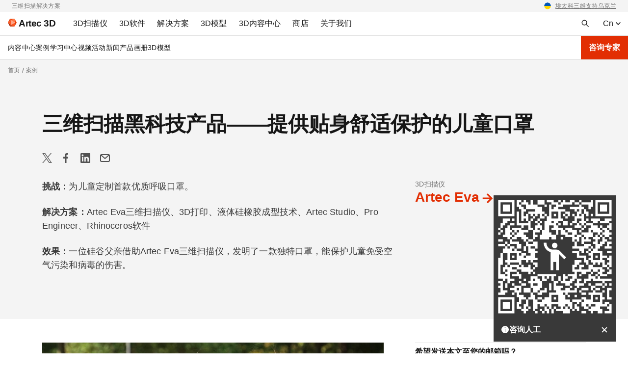

--- FILE ---
content_type: application/javascript
request_url: https://www.artec3d.cn/themes/custom/artecb4/js/libraries/clickable-cards.js?t7reti
body_size: 385
content:
(function (Drupal, once) {

  Drupal.behaviors.clickableCards = {
    attach: function (context, settings) {
      function clickableCardsHandler(){
        let clickableCards = context.querySelectorAll("[data-card-link]:not([data-card-link=''])");
        if (clickableCards.length) {
          once('clickableCardsOnce', "[data-card-link]:not([data-card-link=''])").forEach((item) => {
            ['click', 'keypress'].forEach((event) => {
              item.addEventListener(event, function (e) {
                let currentLink = item.querySelector('a');
                if (e.type === "click" || (e.type === "keypress" && e.keyCode === 13)) {
                  if (currentLink.getAttribute('href') === item.dataset.cardLink) {
                    if (item.hasAttribute('data-card-link-blank')) {
                      window.open(`${currentLink.getAttribute('href')}`, '_blank');
                      e.preventDefault();
                    }
                    else {
                      window.location = currentLink.getAttribute('href');
                    }
                  }
                }
              });
            });
          });
        }
      }

      setTimeout(function () {
        clickableCardsHandler();
      }, 0);
    }
  }

})(Drupal, once);


--- FILE ---
content_type: image/svg+xml
request_url: https://www.artec3d.cn/themes/custom/artecb4/img/qr-code/QR-Code.svg
body_size: 12026
content:
<svg width="250" height="250" viewBox="0 0 250 250" fill="none" xmlns="http://www.w3.org/2000/svg"><g clip-path="url(#a)"><path d="M250 0H0v250h250V0Z" fill="#393939"/><path d="M136.8 9.43h-4.72v4.72h4.72V9.43ZM179.25 9.43h-4.72v4.72h4.72V9.43ZM235.85 9.43H207.53v33.04h33.04V9.43h-4.72Zm0 9.44v18.88H212.25V14.14H235.85v4.73ZM61.32 18.87h4.72v9.43H84.91v4.72H70.75v4.72h4.72v4.71h4.72v-4.71h4.72v4.71h4.71v-4.71h4.72v9.43h9.43v-4.72h-4.71v-4.71h4.71v-4.72h-4.71v-9.44h-9.44v-4.71h-9.43V9.43h-4.72v9.44h-4.72v-4.72h-4.71V9.43h-4.72v4.72H56.6v4.72h4.72Z" fill="#fff"/><path d="M99.06 18.87h4.71V9.43H89.62v9.44h9.44ZM169.81 18.87h4.72v-4.72h-9.44v4.72h4.72ZM183.96 18.87h9.44v9.43h4.71v-4.72h4.72V9.43h-4.72v4.72H179.24v4.72h4.72ZM108.49 18.87h-4.72v4.72h4.72v-4.72ZM174.53 23.58H155.66v4.72h9.43v4.72h4.72V28.3h4.72v4.72h-4.72v9.43h-4.72v9.44h-4.71v4.71h9.43v-9.43h9.43v4.72h-4.71v4.71h4.71v4.72h4.72V56.6h4.72v-4.71h-4.72V37.74h-4.72v4.71h-4.71v-4.71h4.71V28.3h4.72v-4.72h-4.72v-4.71h-4.71v4.71ZM221.7 18.87h-4.72V33.02H231.13V18.87h-9.43ZM28.3 33.02h4.72V18.87H18.87V33.02h9.43ZM150.94 37.74v4.71h4.72v-9.43h-9.43v4.72h4.71Z" fill="#fff"/><path d="M183.96 37.74h4.72v4.71h4.72v-9.43h-4.72V28.3h-4.72v9.44ZM18.87 42.45H42.47V9.43H9.43v33.04h9.44v-.02Zm-4.72-9.43V14.14H37.75V37.74H14.14v-4.72h.01ZM108.49 37.74h-4.72v4.72h4.72v-4.72ZM127.36 37.74h-4.72v4.72h4.72v-4.72ZM146.23 37.74h-4.72v4.72h4.72v-4.72ZM165.1 37.74h-4.72v4.72h4.72v-4.72ZM202.83 37.74h-4.72v4.72h4.72v-4.72ZM70.75 42.45v-4.71h-4.71v4.71h-4.72v-9.43h4.72V28.3h-4.72v-4.72H56.6v-4.71h-4.71v-4.72h4.71V9.43h-9.43V23.58h4.72v4.72h4.71V51.89h4.72v-4.72h4.72v4.72h4.71v-9.44ZM84.91 42.45h-4.72v4.72h4.72v-4.72ZM150.95 42.45h-4.72v4.72h4.72v-4.72ZM42.46 47.17h-4.72v4.72h4.72v-4.72ZM80.19 47.17h-4.72v4.72h4.72v-4.72ZM94.34 47.17h-4.72v4.72h4.72v-4.72ZM193.4 47.17h-4.72v4.72h4.72v-4.72ZM231.13 47.17h-4.72v4.72h-9.43v4.71H235.85v-4.71h4.72v-4.72h-9.44ZM89.63 51.89h-4.72v4.72h4.72v-4.72ZM99.06 51.89h-4.72v4.72h4.72v-4.72ZM212.26 56.6v-4.71h4.72v-4.72H198.11v4.72h4.72v4.71h9.43ZM42.45 61.32V56.6h-9.43v4.72h9.43ZM136.8 56.6h-4.72v4.72h4.72V56.6ZM141.51 61.32h9.43v-9.43h-9.43v9.43ZM160.38 56.6h-4.72v4.72h4.72V56.6ZM193.4 61.32h4.71v4.72h-4.71v9.43h-14.16v4.72h4.72v4.72h4.72v4.71h-4.72v-4.71h-4.72V99.06h4.72v-4.72H198.11v-4.72h-4.71v-4.71h9.43v-9.44h-4.72v-4.72h4.72v4.72h9.43v4.72h4.72v-4.72h4.72v-4.72h-4.72v-4.71h-4.72v-4.72h-9.43V56.6H188.68v4.72h4.72ZM18.87 61.32h4.72V56.6h4.71v-4.71h4.72v-4.72H18.87v9.43h-4.72v9.44h4.72v-4.72Z" fill="#fff"/><path d="M61.32 61.32h9.43v9.43h9.44v-4.71h-4.72V51.89h-4.72v4.71H51.89V33.02h-4.72V61.32h9.43v4.72h4.72v-4.72ZM99.06 61.32h-4.72V56.6h-4.72v4.72h-4.71v9.43h-4.72v18.87h4.72v-4.71h4.71v-4.72h-4.71v-4.72h9.43v-4.72h-4.72v-4.71h4.72v4.71h4.72v-9.43ZM174.53 61.32V56.6h-4.72v4.72h-4.72v4.72H179.24v-4.72h-4.71ZM188.68 61.32h-4.72v4.72h4.72v-4.72ZM221.7 61.32h-4.72v4.72h4.72v-4.72ZM231.13 61.32v4.72h4.72v4.71h4.72V56.6h-4.72v4.72h-4.72ZM14.15 66.04H9.43v4.72h4.72v-4.72ZM183.96 66.04h-4.72v4.72h4.72v-4.72Z" fill="#fff"/><path d="M231.13 66.04h-9.43v4.71h4.71v4.72h-4.71v4.72h4.71v4.72h9.44v-4.72h4.72v-4.72h-4.72v-4.72h-4.72v-4.71ZM18.87 70.75h-4.72v4.72h4.72v-4.72ZM42.45 75.47h4.72v-4.72h4.72v4.72h-4.72v4.72h-4.72v4.72h-4.71v4.71h9.43v-4.71h9.43v4.71h4.72v4.72h4.72v-4.72h4.71v-4.71h-4.71v-4.72h-4.72v-4.72h9.43v-4.72H56.6v-4.71H37.74v4.71h4.71v4.72ZM179.25 70.75h-4.72v4.72h4.72v-4.72ZM14.15 75.47H9.43v4.72h4.72v-4.72Z" fill="#fff"/><path d="M42.46 75.47h-4.72v4.72h4.72v-4.72ZM37.74 84.91v-4.72h-4.72v-4.72h4.72v-4.72h-4.72v-9.43H28.3v4.72h-4.71V80.19h-4.72v4.72h9.43v4.71h4.72v-4.71h4.72ZM221.7 80.19h-4.72v4.72h4.72v-4.72ZM141.51 84.91h-4.72v4.72h4.72v-4.72Z" fill="#fff"/><path d="M169.81 89.62v4.72h4.72V84.9h4.72v-4.72h-9.44v4.72h-4.72v-4.72h4.72v-9.44h-9.44v-4.72h-14.16v4.72h4.72v4.72h9.44v4.72h-9.44v-4.72h-4.72v-4.72h-4.72v-4.72h-9.44V61.3h-4.72v-4.7h4.72v-4.72h9.44v-4.72h-4.72V33h9.44v-4.7h-14.16v-4.72h9.44v-4.72h18.88v-4.72h4.72V9.43h-9.44v4.72h-9.44V9.43h-4.72v4.72h-4.72v4.72h-4.72v-4.72h-9.44V9.43h-14.16v4.72h9.44v4.72h9.44v4.72h-4.72v4.72h-4.72v-9.44h-4.72V42.47h-4.72v9.44h-4.72v18.88h-4.72v9.44h-4.72v9.44h18.88v-4.72h4.72v4.72h9.44v-9.44h-9.44v-4.72h-4.72V61.35h9.44v4.72h-4.72v4.72h9.44v9.44h4.72v-9.44h4.72v9.44h9.44v4.72h14.16v9.44h4.72v-4.72h4.72v-.05Zm-51.89-51.88v-4.72h14.16v14.16h-14.16v-9.44Zm0 18.86v-4.72h4.72v4.72h-4.72ZM221.7 89.62v4.72h-4.72v4.72h-4.72v-9.44h4.72V84.9h-4.72v-4.72h-4.72v4.72h-4.72v4.72h4.72v4.72h-4.72v4.72h4.72v9.44h-4.72v4.72h-4.72v4.72h-4.72v4.72h4.72v4.72h-4.72v4.72h4.72v4.72h4.72v4.72h4.72v-4.72h4.72v4.72h4.72v-4.72h4.72v9.44h9.44v-4.72h-4.72v-9.44h-4.72v-4.72h9.44v-4.72h-9.44v-9.44h-9.44v-4.72h4.72v-4.72h4.72v-4.72h4.72v-4.72h4.72v-4.72h-4.72V84.9h-4.72v4.72Zm-4.72 28.31v14.16h-14.16v-14.16h14.16ZM240.57 84.91h-4.72v4.72h4.72v-4.72ZM18.87 94.34v-4.72H9.43v4.72h9.44ZM70.75 89.62v4.72h9.44v-4.72h-9.44ZM28.31 94.34h-4.72v4.72h4.72v-4.72ZM42.45 99.06h4.72v9.43h9.43v-9.43h-4.71v-4.72H37.74v-4.72h-4.72v9.44h9.43ZM18.87 99.06H9.43v4.71h14.16v-4.71h-4.72ZM33.02 99.06H28.3v4.72h4.72v-4.72Z" fill="#fff"/><path d="M75.47 99.06h-4.72v-4.72h-4.72v9.44h4.72v14.16h4.72v4.72h-9.44v4.72h-4.72v-4.72h4.72v-4.72H56.6v4.72h-4.72v-4.72h4.72v-4.72h-9.44v-4.72h-4.72v4.72h-4.72v-4.72h4.72v-4.72H33v4.72h-4.7v-4.72h-4.72v4.72h-4.72v9.44h9.44v14.16h-4.72v4.72h4.72v4.72h4.72v-4.72H51.9v4.72h4.72v-9.44h9.44v4.72h4.72v-4.72h4.72v4.72h4.72v-4.72h9.44v-4.72h-4.72v-9.44h4.72v-4.72h-4.72v-4.72H75.5v-4.72h9.44v4.72h4.72V94.34h-9.44v4.72h-4.75Zm-33.02 33.02h-9.44v-14.16h14.16v14.16h-4.72ZM231.13 103.77h-4.72v4.72h14.16v-4.72h-4.72v-4.71h4.72v-4.72h-9.44v9.43Z" fill="#fff"/><path d="M61.32 108.49v4.72h4.72v-9.44h-4.72v4.72ZM202.83 103.77h-4.72v4.72h4.72v-4.72ZM198.12 108.49h-4.72v4.72h4.72v-4.72Z" fill="#fff"/><path d="M179.24 117.93h4.72v-9.44h9.44v-4.72h4.71v-4.71H183.96v4.71H169.81v-9.43h-4.72v9.43h-4.71v4.72H174.53v4.72h4.71v4.72Z" fill="#fff"/><path d="M193.4 113.21h-4.72v4.72h4.72v-4.72ZM231.13 113.21v4.72h9.44v-4.72h-9.44ZM42.46 122.64h-4.72v4.72h4.72v-4.72ZM212.27 122.64h-4.72v4.72h4.72v-4.72ZM235.85 132.08v4.71h-4.72v4.72h4.72v4.72h4.72V122.64h-4.72v4.72h-4.72v4.72h4.72ZM193.4 132.08h-4.72v-9.44H174.53v-9.43H160.38v4.72h9.43v9.43H183.96v9.43h4.72v4.72h4.72v-9.43ZM84.91 141.51v4.72h4.71v-9.44h-9.43v4.72h4.72Z" fill="#fff"/><path d="M75.47 146.23v-4.72h-4.72v4.72h-9.43v-4.72H56.6v4.72h-4.71v-4.72H33.02v4.72H28.3v-4.72h-4.71v4.72h-4.72v9.43h4.72v-4.72h4.71v4.72h-4.71v4.72h4.71v4.71h-4.71v-4.71h-9.44V141.51h4.72v-23.58h-4.72v9.43H9.43V169.81h9.44v4.72h4.72v-4.72h4.71v9.44h4.72v-4.72h9.43v-4.72h-9.43V155.66H47.17v-4.72h-9.43v-4.71h9.43v4.71h9.43v4.72H70.75v4.72h4.72v-4.72h4.72v-4.72h-4.72v-4.71ZM84.91 146.23h-4.72v4.72h4.72v-4.72ZM235.85 146.23h-4.72v4.72h4.72v-4.72ZM84.91 155.66h-4.72v4.72h4.72v-4.72ZM202.83 155.66h-4.72v4.72h4.72v-4.72Z" fill="#fff"/><path d="M231.13 155.66v4.72h9.44v-9.44h-4.72v4.72h-4.72ZM42.45 160.38h-4.71v4.71H51.89v4.72h4.71v-9.43h-4.71v-4.72h-4.72v4.72h-4.72ZM99.06 165.09v9.44h9.43v-4.72h-4.72v-4.72h4.72v4.72h4.72v-4.72h4.71v9.44h4.72v-9.44h4.72v-4.71H89.62v4.71h9.44ZM179.25 160.38h-4.72v4.72h4.72v-4.72ZM212.27 160.38h-4.72v4.72h4.72v-4.72Z" fill="#fff"/><path d="M221.7 160.38v-4.72h4.71v-4.72h-4.71v-4.71H202.83v-4.72h-9.43v9.43h-14.16v-4.71h4.72v-4.72h-9.43v9.43h-9.44v-4.71h4.72v-4.72h4.72v-4.72h4.71v-4.71H165.09v9.43h-4.71V155.66h4.71v4.72H150.94v4.71h9.44v4.72h-4.72v4.72h-9.43v-4.72h4.71v-4.72h-4.71v-4.71h-4.72V174.53h-4.72v4.72h9.44v4.71h9.43v-4.71h4.72v-4.72h4.71v-4.72h4.72V155.66h9.43v4.72h9.44v-4.72h9.43v-4.72h4.72v4.72h9.43v-4.72h4.72v4.72h-4.72v4.72h4.72v4.71H231.13v-4.71h-9.43Z" fill="#fff"/><path d="M212.26 169.81h-4.71v-4.72h-9.44v-4.71h-4.71v9.43h-9.44v9.44h4.72v-4.72h9.43v-4.72h4.72v4.72H221.7v4.72h4.71v-4.72h14.16v-4.72h-23.59v-4.72h-4.72v4.72ZM66.04 169.81h-4.72v4.72h4.72v-4.72ZM136.79 169.81v-4.72h-4.71v9.44h4.71v-4.72ZM9.43 174.53v4.72h4.72v4.71H9.43v4.72h4.72v9.43H9.43v4.72h14.16v-4.72h4.71v-4.71h-9.43V174.53H9.43ZM56.61 174.53h-4.72v4.72h4.72v-4.72Z" fill="#fff"/><path d="M169.81 179.25h-4.72v4.71h4.72v4.72h4.72v-4.72h9.43v-4.71h-9.43v-4.72h4.71v-4.72h-9.43v9.44ZM23.59 183.96v4.72h4.71v-9.43h-4.71v4.71ZM42.46 179.25h-4.72v4.72h4.72v-4.72ZM66.04 183.96v-4.71H56.6v4.71h9.44ZM113.21 183.96v9.44h4.71V179.25h-4.71v4.71ZM198.12 179.25h-4.72v4.72h4.72v-4.72ZM216.98 179.25h-9.43v4.71H221.7v-4.71h-4.72ZM231.13 179.25h-4.72v4.72h4.72v-4.72ZM240.57 179.25h-4.72v4.72h4.72v-4.72ZM160.38 183.96h-4.72v4.72h4.72v-4.72Z" fill="#fff"/><path d="M198.11 183.96v9.44h4.72v-4.72h4.72v-4.72h-9.44ZM226.42 183.96h-4.72v4.72h4.72v-4.72ZM75.47 188.68H61.32v9.43H75.47v-9.43Z" fill="#fff"/><path d="M80.19 193.4v4.72h9.44v-4.72h4.72v-4.72h4.72v-14.16h-4.72v-4.72h-4.72v-4.72H75.47v9.44h-4.72v4.72h4.72v9.44h4.72v4.72Zm0-23.59h4.72v4.72h-4.72v-4.72Zm0 9.44h9.44v4.72h-9.44v-4.72ZM183.96 188.68h-4.72v4.72h14.16v-4.72h-9.44ZM212.26 193.4h4.72v-4.72h-9.43v4.72h4.71ZM231.13 188.68v23.58h9.44v-4.71h-4.72V193.4h4.72v-4.72h-9.44ZM179.25 193.4h-4.72v4.72h4.72v-4.72Z" fill="#fff"/><path d="M202.83 198.11h-9.44v4.72h4.72v9.44h-9.44v-4.72h-9.44v4.72h4.72v4.72h-4.72v9.44h4.72v4.72h9.44v-4.72h-4.72v-4.72h4.72v4.72h4.72v-4.72h9.44v4.72h-9.44v4.72h-4.72v4.72h4.72v4.72h4.72v-4.72h9.44v4.72h9.44v-9.44h-4.72v-4.72h14.16v-4.72h4.72v-4.72h-9.44v4.72h-4.72v-9.44h4.72v-4.72h-4.72v-9.44h-14.16v-4.72h-4.72v4.72Zm9.43 4.72h4.72v14.16h-14.16v-14.16h9.44Z" fill="#fff"/><path d="M226.42 193.4h-4.72v4.72h4.72v-4.72ZM42.46 198.11h-4.72v4.72h4.72v-4.72ZM94.34 202.83h4.72v-4.72h9.43v-9.43h-4.72v4.72h-9.43v4.71h-4.72v4.72h4.72ZM183.96 202.83h4.72v-4.72h-9.44v4.72h4.72ZM155.66 202.83h-4.72v4.72h4.72v-4.72ZM169.81 202.83h-4.72v4.72h4.72v-4.72ZM33.02 207.55H9.43v33.04h33.04v-33.04h-9.45Zm4.72 9.43v18.88H14.14V212.26H37.74v4.72ZM94.34 207.55h-4.72v4.71h9.44v-4.71h-4.72ZM127.36 207.55h-4.72v4.72h4.72v-4.72ZM212.27 207.55h-4.72v4.72h4.72v-4.72ZM66.04 216.98v4.72h-4.72v9.43H56.6v4.72h4.72v4.72h4.72v-4.72h4.71v-4.72h-4.71v-4.72h4.71V212.26h-4.71v4.72ZM174.53 212.26H160.38v4.72h9.43v4.72h4.72v-4.72h4.71v-4.72h-4.71Z" fill="#fff"/><path d="M23.59 216.98h-4.72V231.13H33.02V216.98h-9.43ZM160.38 221.7v-4.72h-4.72v-4.72h-9.44v-9.44h-4.72v-4.72h4.72v4.72h4.72v-4.72h18.88v-9.44h-4.72v4.72h-9.44v-4.72h-9.44v4.72h-9.44v-4.72h4.72v-4.72h-14.16v-4.72h4.72v-4.72h-9.44v18.88h4.72v4.72h-14.16v9.44h-9.44v4.72h-4.72v4.72h-9.44v-4.72h-4.72v-9.44h-4.72v-4.72h-4.72v9.44H70.7v4.72h9.44V235.86h4.72v-4.72h4.72v-9.44h4.72v4.72h9.44v-4.72h4.72v4.72h4.72v4.72h4.72v-9.44h14.16v4.72h4.72v4.72h-9.44v4.72h14.16v4.72h14.16v-9.44h-4.72v-4.72h-4.72v4.72h-4.72v-4.72h4.72v-4.72h4.72v4.72h4.72v4.72h4.72v-9.44Zm-33.02-4.72h-9.44v-14.16h14.16v14.16h-4.72ZM165.09 226.41v4.72h4.72v4.72h4.72v-9.44h-4.72v-4.71h-4.72v4.71ZM51.89 226.41v-4.72h4.72v-9.44h9.44v-4.72h-4.72v-4.72h-9.45v-4.72h4.72v-14.16H42.44v4.72H33v4.72h9.44v4.72h4.72v9.44h4.72v9.44h-4.72v14.16h9.44v-4.72h-4.71Zm-4.72-37.73h4.72v4.72h-4.72v-4.72ZM75.47 226.41h-4.72v4.72h4.72v-4.72Z" fill="#fff"/><path d="M108.49 226.41h-4.72v9.44h4.72v4.72h4.72v-9.44h-4.72v-4.72ZM127.36 226.41h-4.72v4.72h4.72v-4.72ZM231.13 226.41v4.72h4.72v4.72h-9.44v4.72h14.16V221.7h-4.72v4.71h-4.72ZM99.06 231.13h-4.72v4.72h4.72v-4.72ZM117.92 235.85v4.72h4.72v-9.44h-4.72v4.72ZM165.1 231.13h-4.72v4.72h4.72v-4.72ZM89.63 235.85h-4.72v4.72h4.72v-4.72Z" fill="#fff"/><path d="M103.78 235.85h-4.72v4.72h4.72v-4.72ZM179.24 235.85v4.72h9.44v-4.72h-9.44Z" fill="#fff"/><mask id="b" style="mask-type:alpha" maskUnits="userSpaceOnUse" x="91" y="91" width="68" height="68"><path d="M158.2 91H91v67.2h67.2V91Z" fill="#D9D9D9"/></mask><g mask="url(#b)"><path d="M116.2 152.6v-37.03c-4.25-1.12-7.64-3.46-10.18-7.04-2.54-3.57-3.82-7.55-3.82-11.93h5.6c0 3.87 1.25 7.17 3.75 9.9 2.5 2.73 5.68 4.1 9.55 4.1h7c1.4 0 2.71.26 3.92.77s2.31 1.26 3.29 2.24l12.67 12.67-3.92 3.92L133 119.14v33.46h-5.6v-16.8h-5.6v16.8h-5.6Zm8.4-44.8c-1.54 0-2.86-.55-3.95-1.65-1.1-1.1-1.65-2.41-1.65-3.95s.55-2.86 1.65-3.96c1.1-1.1 2.41-1.64 3.95-1.64s2.86.55 3.96 1.64c1.1 1.1 1.64 2.42 1.64 3.96s-.55 2.86-1.64 3.95c-1.1 1.1-2.42 1.65-3.96 1.65Z" fill="#fff"/></g></g><defs><clipPath id="a"><path fill="#fff" d="M0 0h250v250H0z"/></clipPath></defs></svg>